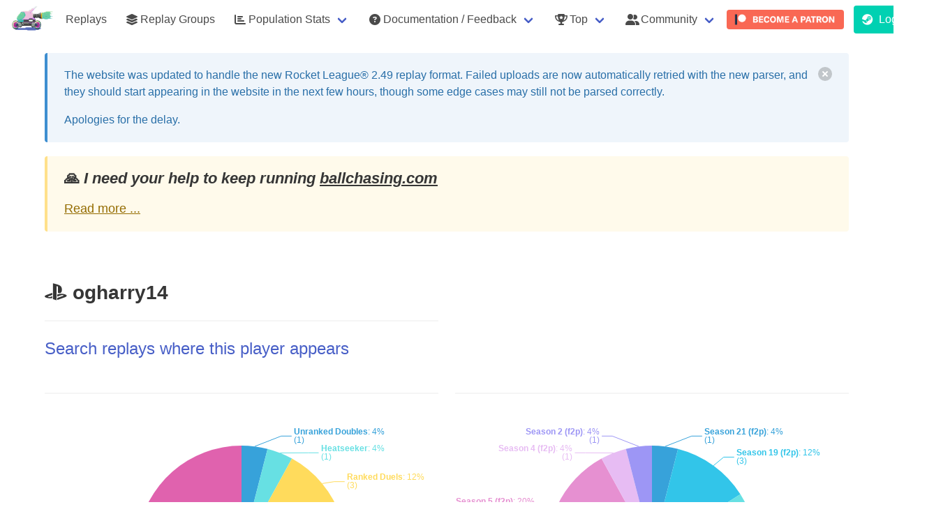

--- FILE ---
content_type: text/html; charset=utf-8
request_url: https://ballchasing.com/player/ps4/ogharry14
body_size: 8169
content:
<!DOCTYPE html>
<html lang="en">
<head>
    <title>ogharry14 (PS4) player statistics page</title>

    
    <meta charset="UTF-8">
    <meta http-equiv="Content-Type" content="text/html; charset=utf-8"/>
    <meta name="referrer" content="no-referrer">


    
        <script async defer data-website-id="a1e3c91b-16f0-457b-ba73-af9381a94016" src="/_umami/_um.js"></script>
    

    <link rel="shortcut icon" href="/favicon.ico" type="image/x-icon">
    <link rel="icon" href="/favicon.ico" type="image/x-icon">

    
        <link rel="stylesheet" href="/static/css/bulma.min.css">
        <link rel="stylesheet" type="text/css" href="/static/css/bulma-prefers-dark.min.css"/>
    
    <meta name="description"
          content="Upload your own or view existing Rocket League replays from your browser using a 3D viewer and get access to game statistics (boost collected/consumed), positioning, demos, camera settings, ...)">
    <meta name="keywords" content="Rocket League,Replays,Statistics,Analysis,Boost,3D Replay viewer,BPM,average speed">
    <meta name="author" content="Can't Fly">

    <meta name="mobile-web-app-capable" content="yes">

    <meta name="viewport" content="initial-scale=1.0, width=device-width">

    <meta http-equiv="cache-control" content="max-age=0"/>
    <meta http-equiv="cache-control" content="no-cache"/>
    <meta http-equiv="expires" content="0"/>
    <meta http-equiv="expires" content="Tue, 01 Jan 1980 1:00:00 GMT"/>
    <meta http-equiv="pragma" content="no-cache"/>

    <link rel="stylesheet" href="/static/fontawesome/6.5.1/css/all.min.css">
    
        <link id="bccss" rel="stylesheet"  href="/static/css/styles.72406f9.min.css">
    

    <script src="/static/js/lib/jquery-3.3.1.min.js"></script>

    <script src="https://cdnjs.cloudflare.com/ajax/libs/toastr.js/2.1.4/toastr.min.js"
            integrity="sha512-lbwH47l/tPXJYG9AcFNoJaTMhGvYWhVM9YI43CT+uteTRRaiLCui8snIgyAN8XWgNjNhCqlAUdzZptso6OCoFQ=="
            crossorigin="anonymous"></script>
    <link rel="stylesheet" href="https://cdnjs.cloudflare.com/ajax/libs/toastr.js/2.1.4/toastr.css"
          integrity="sha512-oe8OpYjBaDWPt2VmSFR+qYOdnTjeV9QPLJUeqZyprDEQvQLJ9C5PCFclxwNuvb/GQgQngdCXzKSFltuHD3eCxA=="
          crossorigin="anonymous"/>

    
        <script id="bsjs" src="/static/js/build/ballchasing.eeb8957.min.js"></script>
    



    

    
    <script src="/static/js/lib/echarts.min.js"></script>
    
</head>
<body>

    

    <nav class="navbar is-transparent" role="navigation" aria-label="main navigation">
        <div class="navbar-brand">
            <img class="navbar-item lrbreather" style="max-height: 3.25rem" src="/static/logo-sm.png" height="52">

            <div class="navbar-burger" data-target="navbar-menu">
                <span></span>
                <span></span>
                <span></span>
            </div>
        </div>

        <div class="navbar-menu" id="navbar-menu">
            <div class="navbar-start">


                
                    <a href="/" class=" navbar-item">Replays</a>

                    <a href="/groups" class=" navbar-item">
                        <span class="icon"><i class="fas fa-layer-group"></i></span>
                        <span>Replay Groups</span>
                    </a>
                

                <div class="navbar-item has-dropdown is-hoverable ">
                    <a class="navbar-link" href="#">
                        <span class="icon"><i class="fas fa-chart-bar"></i></span>
                        <span>Population Stats</span>
                    </a>

                    <div class="navbar-dropdown">
                        <a class="navbar-item" href="/population/distribution">
                            Distribution Stats
                        </a>
                        <a class="navbar-item" href="/population/average">
                            Average Stats
                        </a>
                    </div>
                </div>

                

                <div class="navbar-item has-dropdown is-hoverable ">
                    <a class="navbar-link" href="#">
                        <span class="icon">
                            <i class="fas fa-question-circle"></i>
                        </span>
                        <span>Documentation / Feedback</span>
                    </a>

                    <div class="navbar-dropdown">
                        <a class="navbar-item"
                           href="/doc/faq">
                            <span>FAQ</span>
                        </a>

                        <a class="navbar-item"
                           href="/doc/api" target="_blank">
                            <span>API documentation</span>
                        </a>






                    </div>
                </div>

                <div class="navbar-item has-dropdown is-hoverable ">
                    <a class="navbar-link" href="#">
                        <span class="icon">
                            <i class="fas fa-trophy-alt"></i>
                        </span>
                        <span>Top</span>
                    </a>

                    <div class="navbar-dropdown">
                        <a class=" navbar-item"
                           href="/top/uploaders">
                            <span class="icon"><i class="fas fa-handshake-alt"></i></span>
                            <span>Uploaders</span>
                        </a>
                    </div>
                </div>

                <div class="navbar-item has-dropdown is-hoverable">
                    <a class="navbar-link" href="#">
                        <span class="icon">
                            <i class="fas fa-user-friends"></i>
                        </span>
                        <span>Community</span>
                    </a>

                    <div class="navbar-dropdown">
                        <a class=" navbar-item" href="/partners">
                            <span class="icon"><i class="fas fa-handshake-alt"></i></span>
                            <span>Partners</span>
                        </a>
                        <a class=" navbar-item"
                           href="/community/projects">
                            <span class="icon"><i class="fas fa-toolbox"></i></span>
                            <span>Projects</span>
                        </a>

                        <a class="navbar-item umami--click--nav-discord" href="https://discord.gg/dERqbZH"
                           target="_blank">
                        <span class="icon" style="color:#7289da;"><i class="fab fa-discord"></i></span>
                        <span>Discord</span>
                        </a>

                        <a class="navbar-item umami--click--nav-reddit" href="https://www.reddit.com/r/RLballchasing/"
                           target="_blank">
                            <span class="icon"><i class="fab fa-reddit-alien"></i></span>
                            <span>Reddit</span>
                        </a>
                    </div>
                </div>


                
                    
                        <a class="navbar-item umami--click--nav-patreon" href="https://www.patreon.com/ballchasing"
                           target="_blank"
                           style="padding: .1rem ">
                            <img style="border-radius: 4px" src="/static/img/become_a_patron_button@2x.png" alt="">
                        </a>
                    
                
            </div>

            <div class="navbar-end">
                
                    
                        <p class="control navbar-item">
                            <a class="button is-primary umami--click--nav-login" href="/login">
              <span class="icon">
                <i class="fab fa-steam"></i>
              </span>
                                <span>Login</span>
                            </a>
                        </p>
                    
                

            </div>
        </div>

    </nav>




    
    
    
    
    
    
    

    
    
    
    
    
    
    
    
    
    
    
    
    
    
    



    <div class="container">

        <div class="banner dismissible" id="rl-2-49-parsing">
            <div class="vspacer"></div>
            <article class="message is-info">
                <div class="message-body">
                    <div class="content">
                        <div style="display: flex; justify-content: space-between">
                            <div>
                                <p>
                                    The website was updated to handle the new Rocket League® 2.49 replay format.
                                    Failed uploads are now automatically retried with the new parser,
                                    and they should start appearing in the website in the next few hours,
                                    though some edge cases may still not be parsed correctly.
                                </p>

                                <p>
                                    Apologies for the delay.
                                </p>
                            </div>

                            <button class="delete" aria-label="delete"></button>
                        </div>
                    </div>
                </div>
            </article>
        </div>

        
        


        <div class="vspacer"></div>
        <article class="message is-warning patreon-plea">
            <div class="message-body">
                <div class="content" style="font-size: 1.1rem">
                    <h4>🙏️ <em>I need your help to keep running <a
                                    href="https://ballchasing.com">ballchasing.com</a></em>
                    </h4>
                    <a href="#" class="collapse-toggle">Read more ...</a>
                    <div class="collapsed">
                        <p>
                            Keeping the site up is getting more and more expensive, and our current Patreon support
                            isn't
                            covering it 😔
                        </p>
                        <p>
                            I've been <strong>covering the difference from my own pocket</strong> for a couple of years
                            now.<br>
                            But it's getting harder to justify the expense, and I'm not sure how much longer I can keep
                            it
                            up.
                        </p>

                        <p>
                            I'm doing my best, but I need your help to continue providing this <strong>awesome
                                resource</strong> for our
                            community:
                        </p>
                        <p>

                            If you can, please consider becoming a
                            <a href="https://www.patreon.com/ballchasing" target="_blank">
                                <strong>Patreon patron</strong> or <strong>upping your current pledge</strong>
                            </a> 🌟
                        </p>
                        <p>
                            We understand that not everyone can contribute financially, and that's perfectly okay.<br>
                            You can still help by <strong>spreading the word</strong> about <a
                                    href="https://www.patreon.com/ballchasing"
                                    target="_blank">our Patreon campaign</a>
                            within the Rocket League® community.
                        </p>
                        <p>
                            <a class="umami--click--banner-patreon" href="https://www.patreon.com/ballchasing"
                               target="_blank">
                                <img style="border-radius: 4px; height: 2rem"
                                     src="/static/img/become_a_patron_button@2x.png" alt="">
                            </a>
                        </p>
                        <p>
                            <strong>Thank you for your support!</strong> ❤️
                        </p>

                        <a href="#" class="collapse-toggle">Minimize</a>
                    </div>
                </div>
            </div>
        </article>
        <div class="vspacer"></div>
    </div>
    <script>
        $(function () {
            $('.patreon-plea .collapse-toggle').on('click', function (ev) {
                ev.preventDefault();
                $(this).closest('.patreon-plea').find('.collapsed').toggle();
            });
        });

        $(function () {
            $('#banner-upload-quota .delete').on('click', function (ev) {
                ev.preventDefault();

                createCookie('banner-upload-quota', 'suppress', 9999);
                $('#banner-upload-quota').remove();
                return false;
            })
        })

        $(document).ready(function () {
            
            var dismissedBanners = JSON.parse(localStorage.getItem('dismissedBanners')) || {};

            
            $.each(dismissedBanners, function (bannerId) {
                $('#' + bannerId).hide();
            });

            
            $('.banner .delete').click(function () {
                var banner = $(this).closest('.banner');
                if (banner.attr('id')) {
                    banner.hide();
                    
                    dismissedBanners[banner.attr('id')] = true;
                    localStorage.setItem('dismissedBanners', JSON.stringify(dismissedBanners));
                }
            });
        });

    </script>

    


<section class="section">
    <div class="container">
        <div class="columns is-multiline">
            
            <div class="column is-6">
                
                    <article class="media">
                        
                        <div class="media-content">
                            <div class="content player">
                                <h2 class="title">
                                    <i title="PS4"
                                       class="player-platform fab fa-playstation"></i>
                                    ogharry14

                                    
    


                                    

                                    

                                    

                                    
                                    
                                </h2>
                                


                                

                                
                                




                                

                                

                                



                                



                                


                                <hr>
                                <p class="subtitle is-4">
                                    
                                        <a href="/?player-name=PS4%3aogharry14">
                                            Search replays where this player appears
                                        </a>
                                    
                                </p>


                                

                                

                                

                                
                            </div>

                        </div>
                    </article>
                
            </div>
            <div class="column is-6">
                
            </div>


            
                

    <div class="column is-6">
        <hr>
        <div id="player-playlist-stats" style="height: 400px">

        </div>

        <script>
            var option = {
                tooltip: {
                    trigger: 'axis'
                },
                series: [{
                    name: 'Playlists',
                    data: [
                        
                        {name: 'Unranked Doubles', value:  1 },
                        
                        {name: 'Heatseeker', value:  1 },
                        
                        {name: 'Ranked Duels', value:  3 },
                        
                        {name: 'Ranked Standard', value:  8 },
                        
                        {name: 'Ranked Doubles', value:  12 },
                        
                    ],
                    type: 'pie',
                    label: {
                        show: true,
                        formatter: '{s|{b}}: {d}%\n({c})',
                        rich: {
                            s: {
                                fontWeight: 'bold'
                            }
                        }
                    }
                }]
            };

            var chart = echarts.init(document.getElementById('player-playlist-stats'), bcEChartsTheme());
            chart.setOption(option);
        </script>
    </div>

    <div class="column is-6">
        <hr>

        <div id="player-season-stats" style="height: 400px">

        </div>

        <script>
            var option = {
                tooltip: {
                    trigger: 'axis'
                },
                series: [{
                    name: 'Seasons',
                    data: [
                        
                        {name: 'Season 21 (f2p)', value:  1 },
                        
                        {name: 'Season 19 (f2p)', value:  3 },
                        
                        {name: 'Season 12 (f2p)', value:  4 },
                        
                        {name: 'Season 11 (f2p)', value:  1 },
                        
                        {name: 'Season 10 (f2p)', value:  2 },
                        
                        {name: 'Season 8 (f2p)', value:  4 },
                        
                        {name: 'Season 7 (f2p)', value:  2 },
                        
                        {name: 'Season 6 (f2p)', value:  1 },
                        
                        {name: 'Season 5 (f2p)', value:  5 },
                        
                        {name: 'Season 4 (f2p)', value:  1 },
                        
                        {name: 'Season 2 (f2p)', value:  1 },
                        
                    ],
                    type: 'pie',
                    label: {
                        show: true,
                        formatter: '{s|{b}}: {d}%\n({c})',
                        rich: {
                            s: {
                                fontWeight: 'bold'
                            }
                        }
                    }
                }]
            };

            var chart = echarts.init(document.getElementById('player-season-stats'), bcEChartsTheme());
            chart.setOption(option);
        </script>
    </div>


            
        </div>


        
        
    </div>
</section>


    <footer class="footer">
        <div class="container">
            <div class="content has-text-centered">
                <p>
                    <a href="https://ballchasingstatus.com" target="_blank">website & api status page</a>
                </p>
                <p>
                    <a href="/privacy" target="_blank">privacy policy</a>
                    - <a href="/terms" target="_blank">terms & conditions</a>
                    - <i class="fas fa-cookie"></i>
                    <a href="#" id="toggle-cookies-banner">Cookie preferences</a>: Analytics: <strong class="has-text-danger">[OFF]</strong>
                </p>

                <p>
                    <strong>ballchasing.com</strong> created & maintained by <strong>Can't Fly</strong>
                    <a class="social-link" href="https://www.reddit.com/user/CantFlyRL"><i
                                class="fab fa-reddit-alien"></i> reddit</a>
                    <a class="social-link" href="https://steamcommunity.com/id/cantflyrl/"><i class="fab fa-steam"></i>
                        steam</a>
                </p>
                <p class="has-text-small">
                    with help from
                    <strong>[huiTre] tMd^</strong> <a class="social-link"
                                                      href="https://steamcommunity.com/id/th3maad"><i
                                class="fab fa-steam"></i> steam</a>.
                </p>


                <hr>

                <p class="has-text-small has-text-grey">
                    The logo is based on <strong>D.Va Rocket League</strong> by
                    <strong>maiobu</strong> with some modifications.
                </p>
                
            </div>
        </div>
    </footer>
        <script>
            $(function (){
                $('#toggle-cookies-banner').on('click', function (ev) {
                    ev.stopPropagation();
                    $('#cookie-banner').show();
                    $('#cookie-banner')[0].scrollIntoView(true);
                    return false;
                })
            });
        </script>




    <div id="post-confirm" class="modal">
        <div class="modal-background"></div>
        <div class="modal-card">
            <section class="modal-card-body">
                <p></p>
                <hr>
                <div class="buttons is-right">
                    <button id="post-confirm-yep" class="button is-danger">Confirm</button>
                    <button id="post-confirm-nope" class="button">Cancel</button>
                </div>
            </section>
        </div>
        <button type="button" class="modal-close is-large" aria-label="close"></button>
    </div>

    <script>

        $(function () {

            var callback;

            function closeConfirm() {
                $('#post-confirm').removeClass('is-active');
            }

            $('#post-confirm-nope').on('click', function () {
                closeConfirm();
                delete callback;
            });

            $('#post-confirm-yep').on('click', function () {
                closeConfirm();
                if (callback) {
                    callback();
                }
            });


            $('a[data-post-url]').on('click', function () {
                var link = $(this),
                    url = link.data('post-url'),
                    trev = link.data('trev');

                var form = $('<form>').attr({
                    method: 'post',
                    action: url
                }).css({
                    display: 'none'
                });

                var confirm,
                    btnLabel = 'Confirm',
                    btnClass = 'danger';

                $.each(link.data(), function (k, v) {
                    if (k === 'postUrl' || !k.startsWith('post')) {
                        return;
                    }

                    if (k === 'postConfirm') {
                        confirm = v;
                        return;
                    }
                    if (k === 'postButtonLabel') {
                        btnLabel = v;
                        return;
                    }
                    if (k === 'postButtonClass') {
                        btnClass = v;
                        return;
                    }

                    var name = k.substring(4).toLowerCase();

                    form.append($('<input>').attr({
                        type: 'hidden',
                        name: name,
                        value: String(v)
                    }));
                });

                if (!confirm) {
                    bcTrEv(trev);
                    form.appendTo('body').submit();
                    return;
                }


                $('#post-confirm p').text(confirm);
                $('#post-confirm-yep').text(btnLabel).attr('class', 'button is-' + btnClass);

                $('#post-confirm').addClass('is-active');

                callback = function () {
                    bcTrEv(trev);
                    form.appendTo('body').submit();
                }
            })

        })
    </script>

</body>
</html>






